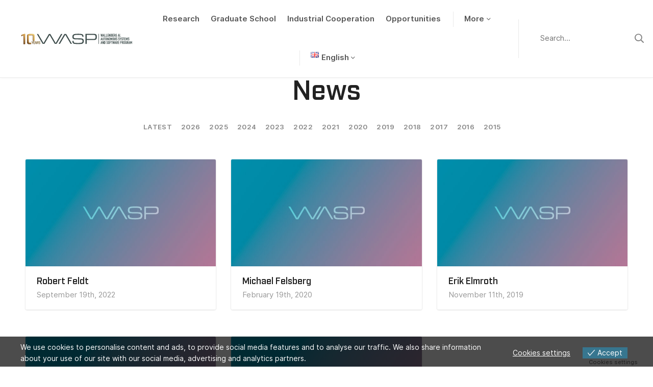

--- FILE ---
content_type: text/html; charset=UTF-8
request_url: https://wasp-sweden.org/person_category/international-management-group/
body_size: 9755
content:
<!DOCTYPE html>
<html>
  <head>
    <meta charset="utf-8">
    <meta name="viewport" content="width=device-width, initial-scale=1.0">
    <link rel="icon" href="https://wasp-sweden.org/wp-content/themes/wasp/assets/img/favicon.ico" />

    <script>
                window.language = "en";
            </script>
    <meta name='robots' content='index, follow, max-image-preview:large, max-snippet:-1, max-video-preview:-1' />
<link rel="alternate" href="https://wasp-sweden.org/person_category/international-management-group/" hreflang="en" />
<link rel="alternate" href="https://wasp-sweden.org/sv/person_category/international-management-group/" hreflang="sv" />

	<!-- This site is optimized with the Yoast SEO plugin v26.7 - https://yoast.com/wordpress/plugins/seo/ -->
	<title>International Management Group Archives | WASP</title>
	<link rel="canonical" href="https://wasp-sweden.org/person_category/international-management-group/" />
	<meta property="og:locale" content="en_GB" />
	<meta property="og:locale:alternate" content="sv_SE" />
	<meta property="og:type" content="article" />
	<meta property="og:title" content="International Management Group Archives | WASP" />
	<meta property="og:url" content="https://wasp-sweden.org/person_category/international-management-group/" />
	<meta property="og:site_name" content="WASP" />
	<meta name="twitter:card" content="summary_large_image" />
	<script type="application/ld+json" class="yoast-schema-graph">{"@context":"https://schema.org","@graph":[{"@type":"CollectionPage","@id":"https://wasp-sweden.org/person_category/international-management-group/","url":"https://wasp-sweden.org/person_category/international-management-group/","name":"International Management Group Archives | WASP","isPartOf":{"@id":"https://wasp-sweden.org/#website"},"breadcrumb":{"@id":"https://wasp-sweden.org/person_category/international-management-group/#breadcrumb"},"inLanguage":"en-GB"},{"@type":"BreadcrumbList","@id":"https://wasp-sweden.org/person_category/international-management-group/#breadcrumb","itemListElement":[{"@type":"ListItem","position":1,"name":"Home","item":"https://wasp-sweden.org/"},{"@type":"ListItem","position":2,"name":"International Management Group"}]},{"@type":"WebSite","@id":"https://wasp-sweden.org/#website","url":"https://wasp-sweden.org/","name":"WASP","description":"Wallenberg AI, Autonomous Systems and Software Program","potentialAction":[{"@type":"SearchAction","target":{"@type":"EntryPoint","urlTemplate":"https://wasp-sweden.org/?s={search_term_string}"},"query-input":{"@type":"PropertyValueSpecification","valueRequired":true,"valueName":"search_term_string"}}],"inLanguage":"en-GB"}]}</script>
	<!-- / Yoast SEO plugin. -->


<link rel="alternate" type="application/rss+xml" title="WASP &raquo; International Management Group Departments Feed" href="https://wasp-sweden.org/person_category/international-management-group/feed/" />
<style id='wp-img-auto-sizes-contain-inline-css' type='text/css'>
img:is([sizes=auto i],[sizes^="auto," i]){contain-intrinsic-size:3000px 1500px}
/*# sourceURL=wp-img-auto-sizes-contain-inline-css */
</style>
<link rel='stylesheet' id='formidable-css' href='https://wasp-sweden.org/wp-admin/admin-ajax.php?action=frmpro_css&#038;ver=1141040' type='text/css' media='all' />
<style id='wp-block-library-inline-css' type='text/css'>
:root{--wp-block-synced-color:#7a00df;--wp-block-synced-color--rgb:122,0,223;--wp-bound-block-color:var(--wp-block-synced-color);--wp-editor-canvas-background:#ddd;--wp-admin-theme-color:#007cba;--wp-admin-theme-color--rgb:0,124,186;--wp-admin-theme-color-darker-10:#006ba1;--wp-admin-theme-color-darker-10--rgb:0,107,160.5;--wp-admin-theme-color-darker-20:#005a87;--wp-admin-theme-color-darker-20--rgb:0,90,135;--wp-admin-border-width-focus:2px}@media (min-resolution:192dpi){:root{--wp-admin-border-width-focus:1.5px}}.wp-element-button{cursor:pointer}:root .has-very-light-gray-background-color{background-color:#eee}:root .has-very-dark-gray-background-color{background-color:#313131}:root .has-very-light-gray-color{color:#eee}:root .has-very-dark-gray-color{color:#313131}:root .has-vivid-green-cyan-to-vivid-cyan-blue-gradient-background{background:linear-gradient(135deg,#00d084,#0693e3)}:root .has-purple-crush-gradient-background{background:linear-gradient(135deg,#34e2e4,#4721fb 50%,#ab1dfe)}:root .has-hazy-dawn-gradient-background{background:linear-gradient(135deg,#faaca8,#dad0ec)}:root .has-subdued-olive-gradient-background{background:linear-gradient(135deg,#fafae1,#67a671)}:root .has-atomic-cream-gradient-background{background:linear-gradient(135deg,#fdd79a,#004a59)}:root .has-nightshade-gradient-background{background:linear-gradient(135deg,#330968,#31cdcf)}:root .has-midnight-gradient-background{background:linear-gradient(135deg,#020381,#2874fc)}:root{--wp--preset--font-size--normal:16px;--wp--preset--font-size--huge:42px}.has-regular-font-size{font-size:1em}.has-larger-font-size{font-size:2.625em}.has-normal-font-size{font-size:var(--wp--preset--font-size--normal)}.has-huge-font-size{font-size:var(--wp--preset--font-size--huge)}.has-text-align-center{text-align:center}.has-text-align-left{text-align:left}.has-text-align-right{text-align:right}.has-fit-text{white-space:nowrap!important}#end-resizable-editor-section{display:none}.aligncenter{clear:both}.items-justified-left{justify-content:flex-start}.items-justified-center{justify-content:center}.items-justified-right{justify-content:flex-end}.items-justified-space-between{justify-content:space-between}.screen-reader-text{border:0;clip-path:inset(50%);height:1px;margin:-1px;overflow:hidden;padding:0;position:absolute;width:1px;word-wrap:normal!important}.screen-reader-text:focus{background-color:#ddd;clip-path:none;color:#444;display:block;font-size:1em;height:auto;left:5px;line-height:normal;padding:15px 23px 14px;text-decoration:none;top:5px;width:auto;z-index:100000}html :where(.has-border-color){border-style:solid}html :where([style*=border-top-color]){border-top-style:solid}html :where([style*=border-right-color]){border-right-style:solid}html :where([style*=border-bottom-color]){border-bottom-style:solid}html :where([style*=border-left-color]){border-left-style:solid}html :where([style*=border-width]){border-style:solid}html :where([style*=border-top-width]){border-top-style:solid}html :where([style*=border-right-width]){border-right-style:solid}html :where([style*=border-bottom-width]){border-bottom-style:solid}html :where([style*=border-left-width]){border-left-style:solid}html :where(img[class*=wp-image-]){height:auto;max-width:100%}:where(figure){margin:0 0 1em}html :where(.is-position-sticky){--wp-admin--admin-bar--position-offset:var(--wp-admin--admin-bar--height,0px)}@media screen and (max-width:600px){html :where(.is-position-sticky){--wp-admin--admin-bar--position-offset:0px}}

/*# sourceURL=wp-block-library-inline-css */
</style><style id='global-styles-inline-css' type='text/css'>
:root{--wp--preset--aspect-ratio--square: 1;--wp--preset--aspect-ratio--4-3: 4/3;--wp--preset--aspect-ratio--3-4: 3/4;--wp--preset--aspect-ratio--3-2: 3/2;--wp--preset--aspect-ratio--2-3: 2/3;--wp--preset--aspect-ratio--16-9: 16/9;--wp--preset--aspect-ratio--9-16: 9/16;--wp--preset--color--black: #000000;--wp--preset--color--cyan-bluish-gray: #abb8c3;--wp--preset--color--white: #ffffff;--wp--preset--color--pale-pink: #f78da7;--wp--preset--color--vivid-red: #cf2e2e;--wp--preset--color--luminous-vivid-orange: #ff6900;--wp--preset--color--luminous-vivid-amber: #fcb900;--wp--preset--color--light-green-cyan: #7bdcb5;--wp--preset--color--vivid-green-cyan: #00d084;--wp--preset--color--pale-cyan-blue: #8ed1fc;--wp--preset--color--vivid-cyan-blue: #0693e3;--wp--preset--color--vivid-purple: #9b51e0;--wp--preset--gradient--vivid-cyan-blue-to-vivid-purple: linear-gradient(135deg,rgb(6,147,227) 0%,rgb(155,81,224) 100%);--wp--preset--gradient--light-green-cyan-to-vivid-green-cyan: linear-gradient(135deg,rgb(122,220,180) 0%,rgb(0,208,130) 100%);--wp--preset--gradient--luminous-vivid-amber-to-luminous-vivid-orange: linear-gradient(135deg,rgb(252,185,0) 0%,rgb(255,105,0) 100%);--wp--preset--gradient--luminous-vivid-orange-to-vivid-red: linear-gradient(135deg,rgb(255,105,0) 0%,rgb(207,46,46) 100%);--wp--preset--gradient--very-light-gray-to-cyan-bluish-gray: linear-gradient(135deg,rgb(238,238,238) 0%,rgb(169,184,195) 100%);--wp--preset--gradient--cool-to-warm-spectrum: linear-gradient(135deg,rgb(74,234,220) 0%,rgb(151,120,209) 20%,rgb(207,42,186) 40%,rgb(238,44,130) 60%,rgb(251,105,98) 80%,rgb(254,248,76) 100%);--wp--preset--gradient--blush-light-purple: linear-gradient(135deg,rgb(255,206,236) 0%,rgb(152,150,240) 100%);--wp--preset--gradient--blush-bordeaux: linear-gradient(135deg,rgb(254,205,165) 0%,rgb(254,45,45) 50%,rgb(107,0,62) 100%);--wp--preset--gradient--luminous-dusk: linear-gradient(135deg,rgb(255,203,112) 0%,rgb(199,81,192) 50%,rgb(65,88,208) 100%);--wp--preset--gradient--pale-ocean: linear-gradient(135deg,rgb(255,245,203) 0%,rgb(182,227,212) 50%,rgb(51,167,181) 100%);--wp--preset--gradient--electric-grass: linear-gradient(135deg,rgb(202,248,128) 0%,rgb(113,206,126) 100%);--wp--preset--gradient--midnight: linear-gradient(135deg,rgb(2,3,129) 0%,rgb(40,116,252) 100%);--wp--preset--font-size--small: 13px;--wp--preset--font-size--medium: 20px;--wp--preset--font-size--large: 36px;--wp--preset--font-size--x-large: 42px;--wp--preset--spacing--20: 0.44rem;--wp--preset--spacing--30: 0.67rem;--wp--preset--spacing--40: 1rem;--wp--preset--spacing--50: 1.5rem;--wp--preset--spacing--60: 2.25rem;--wp--preset--spacing--70: 3.38rem;--wp--preset--spacing--80: 5.06rem;--wp--preset--shadow--natural: 6px 6px 9px rgba(0, 0, 0, 0.2);--wp--preset--shadow--deep: 12px 12px 50px rgba(0, 0, 0, 0.4);--wp--preset--shadow--sharp: 6px 6px 0px rgba(0, 0, 0, 0.2);--wp--preset--shadow--outlined: 6px 6px 0px -3px rgb(255, 255, 255), 6px 6px rgb(0, 0, 0);--wp--preset--shadow--crisp: 6px 6px 0px rgb(0, 0, 0);}:where(.is-layout-flex){gap: 0.5em;}:where(.is-layout-grid){gap: 0.5em;}body .is-layout-flex{display: flex;}.is-layout-flex{flex-wrap: wrap;align-items: center;}.is-layout-flex > :is(*, div){margin: 0;}body .is-layout-grid{display: grid;}.is-layout-grid > :is(*, div){margin: 0;}:where(.wp-block-columns.is-layout-flex){gap: 2em;}:where(.wp-block-columns.is-layout-grid){gap: 2em;}:where(.wp-block-post-template.is-layout-flex){gap: 1.25em;}:where(.wp-block-post-template.is-layout-grid){gap: 1.25em;}.has-black-color{color: var(--wp--preset--color--black) !important;}.has-cyan-bluish-gray-color{color: var(--wp--preset--color--cyan-bluish-gray) !important;}.has-white-color{color: var(--wp--preset--color--white) !important;}.has-pale-pink-color{color: var(--wp--preset--color--pale-pink) !important;}.has-vivid-red-color{color: var(--wp--preset--color--vivid-red) !important;}.has-luminous-vivid-orange-color{color: var(--wp--preset--color--luminous-vivid-orange) !important;}.has-luminous-vivid-amber-color{color: var(--wp--preset--color--luminous-vivid-amber) !important;}.has-light-green-cyan-color{color: var(--wp--preset--color--light-green-cyan) !important;}.has-vivid-green-cyan-color{color: var(--wp--preset--color--vivid-green-cyan) !important;}.has-pale-cyan-blue-color{color: var(--wp--preset--color--pale-cyan-blue) !important;}.has-vivid-cyan-blue-color{color: var(--wp--preset--color--vivid-cyan-blue) !important;}.has-vivid-purple-color{color: var(--wp--preset--color--vivid-purple) !important;}.has-black-background-color{background-color: var(--wp--preset--color--black) !important;}.has-cyan-bluish-gray-background-color{background-color: var(--wp--preset--color--cyan-bluish-gray) !important;}.has-white-background-color{background-color: var(--wp--preset--color--white) !important;}.has-pale-pink-background-color{background-color: var(--wp--preset--color--pale-pink) !important;}.has-vivid-red-background-color{background-color: var(--wp--preset--color--vivid-red) !important;}.has-luminous-vivid-orange-background-color{background-color: var(--wp--preset--color--luminous-vivid-orange) !important;}.has-luminous-vivid-amber-background-color{background-color: var(--wp--preset--color--luminous-vivid-amber) !important;}.has-light-green-cyan-background-color{background-color: var(--wp--preset--color--light-green-cyan) !important;}.has-vivid-green-cyan-background-color{background-color: var(--wp--preset--color--vivid-green-cyan) !important;}.has-pale-cyan-blue-background-color{background-color: var(--wp--preset--color--pale-cyan-blue) !important;}.has-vivid-cyan-blue-background-color{background-color: var(--wp--preset--color--vivid-cyan-blue) !important;}.has-vivid-purple-background-color{background-color: var(--wp--preset--color--vivid-purple) !important;}.has-black-border-color{border-color: var(--wp--preset--color--black) !important;}.has-cyan-bluish-gray-border-color{border-color: var(--wp--preset--color--cyan-bluish-gray) !important;}.has-white-border-color{border-color: var(--wp--preset--color--white) !important;}.has-pale-pink-border-color{border-color: var(--wp--preset--color--pale-pink) !important;}.has-vivid-red-border-color{border-color: var(--wp--preset--color--vivid-red) !important;}.has-luminous-vivid-orange-border-color{border-color: var(--wp--preset--color--luminous-vivid-orange) !important;}.has-luminous-vivid-amber-border-color{border-color: var(--wp--preset--color--luminous-vivid-amber) !important;}.has-light-green-cyan-border-color{border-color: var(--wp--preset--color--light-green-cyan) !important;}.has-vivid-green-cyan-border-color{border-color: var(--wp--preset--color--vivid-green-cyan) !important;}.has-pale-cyan-blue-border-color{border-color: var(--wp--preset--color--pale-cyan-blue) !important;}.has-vivid-cyan-blue-border-color{border-color: var(--wp--preset--color--vivid-cyan-blue) !important;}.has-vivid-purple-border-color{border-color: var(--wp--preset--color--vivid-purple) !important;}.has-vivid-cyan-blue-to-vivid-purple-gradient-background{background: var(--wp--preset--gradient--vivid-cyan-blue-to-vivid-purple) !important;}.has-light-green-cyan-to-vivid-green-cyan-gradient-background{background: var(--wp--preset--gradient--light-green-cyan-to-vivid-green-cyan) !important;}.has-luminous-vivid-amber-to-luminous-vivid-orange-gradient-background{background: var(--wp--preset--gradient--luminous-vivid-amber-to-luminous-vivid-orange) !important;}.has-luminous-vivid-orange-to-vivid-red-gradient-background{background: var(--wp--preset--gradient--luminous-vivid-orange-to-vivid-red) !important;}.has-very-light-gray-to-cyan-bluish-gray-gradient-background{background: var(--wp--preset--gradient--very-light-gray-to-cyan-bluish-gray) !important;}.has-cool-to-warm-spectrum-gradient-background{background: var(--wp--preset--gradient--cool-to-warm-spectrum) !important;}.has-blush-light-purple-gradient-background{background: var(--wp--preset--gradient--blush-light-purple) !important;}.has-blush-bordeaux-gradient-background{background: var(--wp--preset--gradient--blush-bordeaux) !important;}.has-luminous-dusk-gradient-background{background: var(--wp--preset--gradient--luminous-dusk) !important;}.has-pale-ocean-gradient-background{background: var(--wp--preset--gradient--pale-ocean) !important;}.has-electric-grass-gradient-background{background: var(--wp--preset--gradient--electric-grass) !important;}.has-midnight-gradient-background{background: var(--wp--preset--gradient--midnight) !important;}.has-small-font-size{font-size: var(--wp--preset--font-size--small) !important;}.has-medium-font-size{font-size: var(--wp--preset--font-size--medium) !important;}.has-large-font-size{font-size: var(--wp--preset--font-size--large) !important;}.has-x-large-font-size{font-size: var(--wp--preset--font-size--x-large) !important;}
/*# sourceURL=global-styles-inline-css */
</style>

<style id='classic-theme-styles-inline-css' type='text/css'>
/*! This file is auto-generated */
.wp-block-button__link{color:#fff;background-color:#32373c;border-radius:9999px;box-shadow:none;text-decoration:none;padding:calc(.667em + 2px) calc(1.333em + 2px);font-size:1.125em}.wp-block-file__button{background:#32373c;color:#fff;text-decoration:none}
/*# sourceURL=/wp-includes/css/classic-themes.min.css */
</style>
<link rel='stylesheet' id='eu-cookies-bar-icons-css' href='https://wasp-sweden.org/wp-content/plugins/eu-cookies-bar/css/eu-cookies-bar-icons.min.css?ver=1.0.19' type='text/css' media='all' />
<link rel='stylesheet' id='eu-cookies-bar-style-css' href='https://wasp-sweden.org/wp-content/plugins/eu-cookies-bar/css/eu-cookies-bar.min.css?ver=1.0.19' type='text/css' media='all' />
<style id='eu-cookies-bar-style-inline-css' type='text/css'>
.eu-cookies-bar-cookies-bar-wrap{font-size:14px;color:#ffffff;background:rgba(0,0,0,0.7);}.eu-cookies-bar-cookies-bar-button-accept{color:#ffffff;background:#37768f;}.eu-cookies-bar-cookies-bar-settings-header{color:#ffffff;background:#37768f;}.eu-cookies-bar-cookies-bar-settings-save-button{color:#ffffff;background:#37768f;}.eu-cookies-bar-cookies-bar-settings-accept-button{color:#ffffff;background:#0ec50e;}.eu-cookies-bar-cookies-bar-settings-decline-button{color:#ffffff;background:#ff6666;}
/*# sourceURL=eu-cookies-bar-style-inline-css */
</style>
<link rel='stylesheet' id='style-css' href='https://wasp-sweden.org/wp-content/themes/wasp/css/main.min.css?ver=1759134861' type='text/css' media='all' />
<link rel='stylesheet' id='style_2022-css' href='https://wasp-sweden.org/wp-content/themes/wasp/css/updates_2022.css?ver=6.9' type='text/css' media='all' />
<script type="text/javascript" src="https://wasp-sweden.org/wp-includes/js/jquery/jquery.min.js?ver=3.7.1" id="jquery-core-js"></script>
<script type="text/javascript" src="https://wasp-sweden.org/wp-includes/js/jquery/jquery-migrate.min.js?ver=3.4.1" id="jquery-migrate-js"></script>
<script type="text/javascript" id="eu-cookies-bar-script-js-extra">
/* <![CDATA[ */
var eu_cookies_bar_params = {"cookies_bar_on_close":"none","cookies_bar_on_scroll":"none","cookies_bar_on_page_redirect":"none","block_until_accept":"","display_delay":"0","dismiss_timeout":"","strictly_necessary":["wordpress_test_cookie","woocommerce_cart_hash"],"strictly_necessary_family":["PHPSESSID","wordpress_sec_","wp-settings-","wordpress_logged_in_","wp_woocommerce_session_"],"expire_time":"1784243193","cookiepath":"/","user_cookies_settings_enable":"1"};
//# sourceURL=eu-cookies-bar-script-js-extra
/* ]]> */
</script>
<script type="text/javascript" src="https://wasp-sweden.org/wp-content/plugins/eu-cookies-bar/js/eu-cookies-bar.min.js?ver=1.0.19" id="eu-cookies-bar-script-js"></script>
<script type="text/javascript" src="https://wasp-sweden.org/wp-content/themes/wasp/js/jquery-3.4.1.min.js?ver=1.0.0" id="jquery-js-js"></script>
<script type="text/javascript" id="grid_pagination-js-extra">
/* <![CDATA[ */
var ajax_grid_pagination_object = {"ajax_url":"https://wasp-sweden.org/wp-admin/admin-ajax.php","grid_pagination_nonce":"385569cf1a"};
//# sourceURL=grid_pagination-js-extra
/* ]]> */
</script>
<script type="text/javascript" src="https://wasp-sweden.org/wp-content/themes/wasp/js/grid_pagination.js?ver=6.9" id="grid_pagination-js"></script>
<script>document.documentElement.className += " js";</script>
<!-- Matomo -->
<script>
  var _paq = window._paq = window._paq || [];
  /* tracker methods like "setCustomDimension" should be called before "trackPageView" */
  _paq.push(['trackPageView']);
  _paq.push(['enableLinkTracking']);
  (function() {
    var u="https://webstat.liu.se/matomo/";
    _paq.push(['setTrackerUrl', u+'matomo.php']);
    _paq.push(['setSiteId', '39']);
    var d=document, g=d.createElement('script'), s=d.getElementsByTagName('script')[0];
    g.async=true; g.src=u+'matomo.js'; s.parentNode.insertBefore(g,s);
  })();
</script>
<!-- End Matomo Code -->  </head>
  <body class="archive tax-person_category term-international-management-group term-39 wp-theme-wasp class-name" data-spy="scroll" data-target="#scrollspyNav" data-offset="0">

                  <header class="site-header">
          <div class="site-header__nav">
            <div class="container container-max p-0">
                <div class="row no-gutters align-items-center">
                    <div class="col-xl-4 col-aside">
                        <div class="site-branding">

                            <a href="https://wasp-sweden.org" class="logo">
                                <img src="https://wasp-sweden.org/wp-content/themes/wasp/assets/img/WASP_10Year_white_svg.svg" class="inverse"/>
                                <img src="https://wasp-sweden.org/wp-content/themes/wasp/assets/img/WASP_10Year_grey_svg.svg" class="default"/>
                            </a>
                            <ul class="nav">

                                

                                <li class="nav-item">
                                    <button class="nav-link menu-toggle"><span>Meny</span></button>
                                </li>
                            </ul>
                        </div>
                    </div>
                    <div class="col-xl">
                        <div class="site-navigation">

                            <div class="search-inline d-xl-none">
                                <form method="get" id="searchform" action="https://wasp-sweden.org/">
  <div class="search-input">
    <input name="s" id="s" class="search-form-input" type="text" placeholder="
    Search...    " value="" />
    <button type="submit"><span class="sr-only">Sök</span></button>
  </div>
</form>
                            </div>

                            <ul id="menu-main-menu" class="nav nav-main"><li id="menu-item-430" class="menu-item menu-item-type-post_type menu-item-object-page menu-item-430"><a href="https://wasp-sweden.org/research/">Research</a></li>
<li id="menu-item-429" class="menu-item menu-item-type-post_type menu-item-object-page menu-item-429"><a href="https://wasp-sweden.org/graduate-school/">Graduate School</a></li>
<li id="menu-item-656" class="menu-item menu-item-type-post_type menu-item-object-page menu-item-656"><a href="https://wasp-sweden.org/industrial-cooperation/">Industrial Cooperation</a></li>
<li id="menu-item-653" class="menu-item menu-item-type-post_type menu-item-object-page menu-item-653"><a href="https://wasp-sweden.org/opportunities/">Opportunities</a></li>
<li id="menu-item-7273" class="menu-item menu-item-type-custom menu-item-object-custom menu-item-has-children menu-item-7273"><a href="#">More</a>
<ul class="sub-menu">
	<li id="menu-item-427" class="menu-item menu-item-type-post_type menu-item-object-page menu-item-427"><a href="https://wasp-sweden.org/about-us/">About Us</a></li>
	<li id="menu-item-10684" class="menu-item menu-item-type-post_type menu-item-object-page menu-item-10684"><a href="https://wasp-sweden.org/about-us/reports/">Reports</a></li>
	<li id="menu-item-428" class="menu-item menu-item-type-post_type menu-item-object-page menu-item-428"><a href="https://wasp-sweden.org/events/">Events</a></li>
	<li id="menu-item-7682" class="menu-item menu-item-type-post_type menu-item-object-page current_page_parent menu-item-7682"><a href="https://wasp-sweden.org/news/">News</a></li>
	<li id="menu-item-11729" class="menu-item menu-item-type-post_type menu-item-object-page menu-item-11729"><a href="https://wasp-sweden.org/about-us/contact/">Contact</a></li>
</ul>
</li>
<li id="menu-item-12042" class="pll-parent-menu-item menu-item menu-item-type-custom menu-item-object-custom current-menu-parent menu-item-has-children menu-item-12042"><a href="#pll_switcher"><img src="[data-uri]" alt="" width="16" height="11" style="width: 16px; height: 11px;" /><span style="margin-left:0.3em;">English</span></a>
<ul class="sub-menu">
	<li id="menu-item-12042-en" class="lang-item lang-item-46 lang-item-en current-lang lang-item-first menu-item menu-item-type-custom menu-item-object-custom menu-item-12042-en"><a href="https://wasp-sweden.org/person_category/international-management-group/" hreflang="en-GB" lang="en-GB"><img src="[data-uri]" alt="" width="16" height="11" style="width: 16px; height: 11px;" /><span style="margin-left:0.3em;">English</span></a></li>
	<li id="menu-item-12042-sv" class="lang-item lang-item-49 lang-item-sv menu-item menu-item-type-custom menu-item-object-custom menu-item-12042-sv"><a href="https://wasp-sweden.org/sv/person_category/international-management-group/" hreflang="sv-SE" lang="sv-SE"><img src="[data-uri]" alt="" width="16" height="11" style="width: 16px; height: 11px;" /><span style="margin-left:0.3em;">Svenska</span></a></li>
</ul>
</li>
</ul>

                        </div>
                    </div>
                    <div class="col-xl col-aside d-none d-xl-block">


                        

                            <form method="get" id="searchform" action="https://wasp-sweden.org/">
  <div class="search-input">
    <input name="s" id="s" class="search-form-input" type="text" placeholder="
    Search...    " value="" />
    <button type="submit"><span class="sr-only">Sök</span></button>
  </div>
</form>

                        
                    </div>
                </div>
            </div>
          </div>
          <div class="site-header__search">
            <div class="container container-sm">
                <form method="get" id="searchform" action="https://wasp-sweden.org/">
  <div class="search-input">
    <input name="s" id="s" class="search-form-input" type="text" placeholder="
    Search...    " value="" />
    <button type="submit"><span class="sr-only">Sök</span></button>
  </div>
</form>
            </div>
          </div>
        </header>

    
<div class="site-content">

  <div class="page-header page-header-center">
    <div class="container">
      <h1>News</h1>
    </div>
  </div>

	<div class="container">

      <ul class="nav nav-pills justify-content-center">
        <li><a href="https://wasp-sweden.org/news/">
            Latest            </a></li>
                	<li><a href='https://wasp-sweden.org/2026/'>2026</a></li>
	<li><a href='https://wasp-sweden.org/2025/'>2025</a></li>
	<li><a href='https://wasp-sweden.org/2024/'>2024</a></li>
	<li><a href='https://wasp-sweden.org/2023/'>2023</a></li>
	<li><a href='https://wasp-sweden.org/2022/'>2022</a></li>
	<li><a href='https://wasp-sweden.org/2021/'>2021</a></li>
	<li><a href='https://wasp-sweden.org/2020/'>2020</a></li>
	<li><a href='https://wasp-sweden.org/2019/'>2019</a></li>
	<li><a href='https://wasp-sweden.org/2018/'>2018</a></li>
	<li><a href='https://wasp-sweden.org/2017/'>2017</a></li>
	<li><a href='https://wasp-sweden.org/2016/'>2016</a></li>
	<li><a href='https://wasp-sweden.org/2015/'>2015</a></li>
      </ul>

				<div class="page-content mt-5">
						                            <div class="row">
    						          						  <div class="col-md-4 mb-5">
        							  <a href="https://wasp-sweden.org/people/robert-feldt/" class="card">
        									<div class="card-image" style="background-image: url(https://wasp-sweden.org/wp-content/themes/wasp/assets/img/post_thumbnail.jpg)"></div>
        									<div class="card-content">
        										<h2 class="card-title">Robert Feldt</h2>
        									   <p class="card-note">September 19th, 2022</p>
        								   </div>
        							  </a>
        						  </div>
                                      						  <div class="col-md-4 mb-5">
        							  <a href="https://wasp-sweden.org/people/michael-felsberg/" class="card">
        									<div class="card-image" style="background-image: url(https://wasp-sweden.org/wp-content/themes/wasp/assets/img/post_thumbnail.jpg)"></div>
        									<div class="card-content">
        										<h2 class="card-title">Michael Felsberg</h2>
        									   <p class="card-note">February 19th, 2020</p>
        								   </div>
        							  </a>
        						  </div>
                                      						  <div class="col-md-4 mb-5">
        							  <a href="https://wasp-sweden.org/people/erik-elmroth/" class="card">
        									<div class="card-image" style="background-image: url(https://wasp-sweden.org/wp-content/themes/wasp/assets/img/post_thumbnail.jpg)"></div>
        									<div class="card-content">
        										<h2 class="card-title">Erik Elmroth</h2>
        									   <p class="card-note">November 11th, 2019</p>
        								   </div>
        							  </a>
        						  </div>
                                      						  <div class="col-md-4 mb-5">
        							  <a href="https://wasp-sweden.org/people/bo-wahlberg/" class="card">
        									<div class="card-image" style="background-image: url(https://wasp-sweden.org/wp-content/themes/wasp/assets/img/post_thumbnail.jpg)"></div>
        									<div class="card-content">
        										<h2 class="card-title">Bo Wahlberg</h2>
        									   <p class="card-note">November 11th, 2019</p>
        								   </div>
        							  </a>
        						  </div>
                                      						  <div class="col-md-4 mb-5">
        							  <a href="https://wasp-sweden.org/people/karl-erik-arzen/" class="card">
        									<div class="card-image" style="background-image: url(https://wasp-sweden.org/wp-content/themes/wasp/assets/img/post_thumbnail.jpg)"></div>
        									<div class="card-content">
        										<h2 class="card-title">Karl-Erik Årzén</h2>
        									   <p class="card-note">November 11th, 2019</p>
        								   </div>
        							  </a>
        						  </div>
                                                        </div>
										</div>

        


  </div>
</div>

    <div class="site-footer">
        <div class="site-footer-content">
			                <div class="site-footer-content-top">
                    <div class="container">
                        <div class="row row-md">
                            <div class="col-lg-6">

                                <h3>
                                    Subscribe to our newsletter                                </h3>
                        
                                <p class="text">
                                    The WASP newsletter gathers news, recent activities and upcoming events within the program.    
                                </p>

                            </div>
                            <div class="col-lg-6">
                                <a class="newsletter_external_link" href="https://form.apsis.one/y6z2TU7d1PFAowJ" target="_blank">
                                    SIGN UP 
                                </a>
                                <div class="form">
									
                                    <!-- <style>.i-cannot-be-spotted {
                                            opacity: 0;
                                            position: absolute;
                                            top: 0;
                                            left: 0;
                                            height: 0;
                                            width: 0;
                                            z-index: -1;
                                        }</style> -->

                                    <!-- <form name="SubscriberForm" action="https://form.apsis.one/y6z2TU7d1PFAowJ" method="post"> -->


                                    <!-- <form name="SubscriberForm" action="https://www.anpdm.com/public/process-subscription-form.aspx?formId=4145504674434B5F457940" method="post">
                                        <div class="frm_form_fields ">
                                            <fieldset>
                                                <legend class="frm_screen_reader">Newsletter</legend>

                                                <input type="text" autocomplete="chrome-off" name="namekjsd" class="i-cannot-be-spotted"/>


                                                <div class="frm_fields_container">
                                                    <div class="frm_form_field form-field  frm_required_field frm_top_container">
                                                        <label for="pf_Email" class="frm_primary_label">Email
                                                            <span class="frm_required"></span>
                                                        </label>
                                                        <input type="text" id="pf_Email" name="pf_Email" value="" placeholder="Enter your emailadress..." aria-invalid="false">
                                                    </div>
                                                    <div class="frm_submit">
                                                        <input class="frm_button_submit frm_final_submit" type="submit" name="Submit" value="Sign up" formnovalidate="formnovalidate">
                                                        <input type="hidden" name="pf_FormType" value="OptInForm">
                                                        <input type="hidden" name="pf_DeliveryFormat" value="HTML">
                                                        <input type="hidden" name="pf_OptInMethod" value="DoubleOptInMethod">
                                                        <input type="hidden" name="pf_CounterDemogrFields" value="0">
                                                        <input type="hidden" name="pf_CounterMailinglists" value="1">
                                                        <input type="hidden" name="pf_AccountId" value="25353">
                                                        <input type="hidden" name="pf_ListById" value="1">
                                                        <input type="hidden" name="pf_Version" value="2">
                                                        <input type="hidden" name="pf_MailinglistName1" value="4521940">
                                                    </div>
                                                </div>
                                            </fieldset>
                                        </div>
                                    </form> -->

                                </div>
                            </div>

                        </div>


                    </div>
                </div>
			            <div class="site-footer-content-bottom">
                <div class="container">


                    <div class="row align-items-center text-center">
                        <div class="col-md text-md-left">
                            <a href="https://wasp-sweden.org" class="logo">
                                <img src="https://wasp-sweden.org/wp-content/themes/wasp/assets/img/logo_inverse.png"/>
                            </a>
                        </div>

						
                            <div class="col-md-6 mt-4 mt-md-0">
                                <ul class="nav nav-social justify-content-center justify-content-md-end">
                                    <li class="nav-item">
                                        <a href="mailto:info@wasp-sweden.org" target="_blank" class="nav-link"><i class="fas fa-envelope"></i></a>
                                    </li>

									
                                        <li class="nav-item">
                                            <a href="https://www.youtube.com/@waspresearchprogram1081" target="_blank" class="nav-link"><i class="fab fa-youtube"></i></a>
                                        </li>
									
                                        <li class="nav-item">
                                            <a href="https://www.linkedin.com/company/wasp-wallenberg-ai-autonomous-systems-and-software-program/" target="_blank" class="nav-link"><i class="fab fa-linkedin-in"></i></a>
                                        </li>
									
                                </ul>
                            </div>

						                    </div>
                </div>
            </div>
        </div>
		            <div class="site-footer-bg" style="background-image: url(https://wasp-sweden.org/wp-content/uploads/2019/05/photo-1496715976403-7e36dc43f17b-1200x800.jpeg);"></div>
		    </div>

<script type="speculationrules">
{"prefetch":[{"source":"document","where":{"and":[{"href_matches":"/*"},{"not":{"href_matches":["/wp-*.php","/wp-admin/*","/wp-content/uploads/*","/wp-content/*","/wp-content/plugins/*","/wp-content/themes/wasp/*","/*\\?(.+)"]}},{"not":{"selector_matches":"a[rel~=\"nofollow\"]"}},{"not":{"selector_matches":".no-prefetch, .no-prefetch a"}}]},"eagerness":"conservative"}]}
</script>
            <div class="eu-cookies-bar-cookies-bar-wrap eu-cookies-bar-cookies-bar-position-bottom">
                <div class="eu-cookies-bar-cookies-bar">
                    <div class="eu-cookies-bar-cookies-bar-message">
                        <div>
							We use cookies to personalise content and ads, to provide social media features and to analyse our traffic. We also share information about your use of our site with our social media, advertising and analytics partners.							                                <a class="eu-cookies-bar-policy-button" target="_blank"
                                   href="https://wasp-sweden.org/?page_id=3">View more</a>
								                        </div>
                    </div>
                    <div class="eu-cookies-bar-cookies-bar-button-container">

                        <div class="eu-cookies-bar-cookies-bar-button-wrap">
							                                <div class="eu-cookies-bar-cookies-bar-button eu-cookies-bar-cookies-bar-button-settings">
                                    <span>Cookies settings</span>
                                </div>
								                                <div class="eu-cookies-bar-cookies-bar-button eu-cookies-bar-cookies-bar-button-accept">
                                    <span class="eu-cookies-bar-tick">Accept</span>
                                </div>
								                        </div>

                    </div>
                </div>
            </div>
			            <div class="eu-cookies-bar-cookies-bar-settings-wrap">
                <div class="eu-cookies-bar-cookies-bar-settings-wrap-container">
                    <div class="eu-cookies-bar-cookies-bar-settings-overlay">
                    </div>
                    <div class="eu-cookies-bar-cookies-bar-settings">
						                        <div class="eu-cookies-bar-cookies-bar-settings-header">
                            <span class="eu-cookies-bar-cookies-bar-settings-header-text">Privacy &amp; Cookie policy</span>
                            <span class="eu-cookies-bar-close eu-cookies-bar-cookies-bar-settings-close"></span>
                        </div>
                        <div class="eu-cookies-bar-cookies-bar-settings-nav">
                            <div class="eu-cookies-bar-cookies-bar-settings-privacy eu-cookies-bar-cookies-bar-settings-nav-active">
								Privacy &amp; Cookies policy                            </div>
                            <div class="eu-cookies-bar-cookies-bar-settings-cookie-list">Cookies list</div>
                        </div>
                        <div class="eu-cookies-bar-cookies-bar-settings-content">
                            <table class="eu-cookies-bar-cookies-bar-settings-content-child eu-cookies-bar-cookies-bar-settings-content-child-inactive">
                                <tbody>
                                <tr>
                                    <th>Cookie name</th>
                                    <th>Active</th>
                                </tr>
								                                </tbody>
                            </table>
                            <div class="eu-cookies-bar-cookies-bar-settings-policy eu-cookies-bar-cookies-bar-settings-content-child">
								The WASP website wasp-sweden.org uses cookies. Cookies are small text files that are stored on a visitor’s computer and can be used to follow the visitor’s actions on the website.
There are two types of cookie:
<ul>
 	<li>permanent cookies, which remain on a visitor’s computer for a certain, pre-determined duration,</li>
 	<li>session cookies, which are stored temporarily in the computer memory during the period under which a visitor views the website. Session cookies disappear when the visitor closes the web browser.</li>
</ul>
Permanent cookies are used to store any personal settings that are used. If you do not want cookies to be used, you can switch them off in the security settings of the web browser. It is also possible to set the security of the web browser such that the computer asks you each time a website wants to store a cookie on your computer. The web browser can also delete previously stored cookies: the help function for the web browser contains more information about this.

The Swedish Post and Telecom Authority is the supervisory authority in this field. It provides further information about cookies on its website, <a href="http://www.pts.se" target="_blank" rel="noopener">www.pts.se</a>.                            </div>
                        </div>
                                                <div class="eu-cookies-bar-popup-setting-button eu-cookies-bar-popup-align-end">
                                                                                    <div class="eu-cookies-bar-popup-setting-acc-button-wrap">
			                                                    <span class="eu-cookies-bar-cookies-bar-settings-save-button">Save settings</span>
			                    			                                                </div>
                                                    </div>
						                    </div>
                </div>
            </div>
			                <div class="eu-cookies-bar-cookies-settings-call-container eu-cookies-bar-cookies-settings-call-position-right">
                    <div class="eu-cookies-bar-cookies-settings-call-button eu-cookies-bar-cookies-bar-button-settings">
                        <span>Cookies settings</span>
                    </div>
                </div>
				<script type="text/javascript" src="https://wasp-sweden.org/wp-content/themes/wasp/js/slick.min.js?ver=1.0.0" id="slick-js"></script>
<script type="text/javascript" src="https://wasp-sweden.org/wp-content/themes/wasp/js/popper.min.js?ver=1.0.0" id="popper-js"></script>
<script type="text/javascript" src="https://wasp-sweden.org/wp-content/themes/wasp/js/bootstrap.min.js?ver=1.0.0" id="bootstrap-js"></script>
<script type="text/javascript" src="https://wasp-sweden.org/wp-content/themes/wasp/js/main.js?ver=1.0.6" id="scripts-js"></script>
<script type="text/javascript" src="https://wasp-sweden.org/wp-content/themes/wasp/js/cookiebar_translate.js?ver=1.0.0" id="cookiebar_translate-js"></script>
</body>
</html>


--- FILE ---
content_type: application/javascript
request_url: https://wasp-sweden.org/wp-content/themes/wasp/js/grid_pagination.js?ver=6.9
body_size: 1614
content:
// ------------------------------------------
// AJAX - Send Cart Mail
// ------------------------------------------

jQuery(document).ready(function($){

	// ------------------------------------------
	// Paginate Function
	// ------------------------------------------
	window.offset = 0;
	window.return_num = 8;
	window.grid_filter_element = '';


	function paginate(offset){

		let tags_array = [];

		$('.grid_select_container .grid_select_tags').each(function(e){
			if ($(this).val() !== null) {
				tags_array.push($(this).val() );
			}
		});

		var data = {
			tags: tags_array,
			offset: offset,
			action: 'grid_pagination_callback',
			security_nonce: ajax_grid_pagination_object.grid_pagination_nonce
		}

		// console.log(data);

		$.ajax({
			url: ajax_grid_pagination_object.ajax_url,
			data: data,
			success: function(response){
				console.log(response);
				
				// create post grid
				create_grid(response['persons']);
				
				// create nav
				let html_pagination = create_nav(response['total_posts'], window.return_num, response['offset']);
				
				$('#people_grid_pagination').empty();
				$('#people_grid_pagination').append(html_pagination);


			}, error: function(data){
				console.log("ajax error = " + data);
				console.log(data);
			}
		}); // end ajax

	} // end paginate()

	// nav numbers
	$(document).on('click', '.pag_item', function(){
		const offset = $(this).attr('data-offset');
		paginate(offset);
	});
	
	// nav buttons
	$(document).on('click', '#goto_start', function(){
		const offset = 0;
		paginate(offset);
	});

	$(document).on('click', '#goto_prev, #goto_next, #goto_end', function(){
		const offset = $(this).attr('data-offset');
		paginate(offset);
	});

	// init
	paginate(0);

	// ------------------------
	// CREATE ÅAGINATION NAV
	// ------------------------

	function create_nav(total_post, return_posts, offset){

		let html_pagination = '';

		// loop pages
		for ($b = 0; $b < (total_post / return_posts); $b++) {

			$('.pag_item').removeClass('activeNav');

			// offset 0
			if($b > offset - 3 && $b < offset + 3 ){
				html_pagination += '<div class="pag_item';

				if ($b == offset) {
					html_pagination += ' activeNav';
				}

				html_pagination += '" data-offset="' + $b + '">';
				html_pagination += ($b + 1);
				html_pagination += '</div>';
			}
		}

		if(offset > 0){
			$('#goto_prev').attr('data-offset', (offset - 1) )
		}else{
			$('#goto_prev').attr('data-offset', 0 )
		}

		if(offset < Math.floor(total_post / return_posts)){
			$('#goto_next').attr('data-offset', (offset + 1) )
			$('#goto_end').attr('data-offset', Math.floor(total_post / return_posts) )
		}

		if(offset == Math.floor(total_post / return_posts)){
			$('#goto_next').attr('data-offset', offset )
			$('#goto_end').attr('data-offset', Math.floor(total_post / return_posts) )
		}

		return html_pagination;

	} // end nav

	function create_grid(posts){
		let products_html = '';

		for (var i = 0; i < posts.length; i++) {

			products_html += '';
			
			products_html += '<a class="grid_item" href="' + posts[i][1] + '">';
			products_html += '<div class="grid_item_inner">';
			
			products_html += '<div class="col_img">';
			if (posts[i][3] != '') {
				products_html += '<div class="border"><div class="border_inner"><img class="grid_item_img" src="' + posts[i][3] + '" alt="Image of ' + posts[i][0] + '" /></div></div>';
			}
			products_html += '</div>';

			products_html += '<div class="col_info">';

			// tags
			products_html += '<div class="tags">';
			for ($d = 0; $d < posts[i][2].length; $d++) {
				if($d < 3){
					products_html += '<span class="cat">' + posts[i][2][$d] + '</span>';
				}else{
					products_html += '<span class="last_cat">...</span>';
				}
			}
			products_html += '<span class="cat">&nbsp;&nbsp;&nbsp;</span></div>';
			
			products_html += '<div class="name">' + posts[i][0] + '</div>';
			products_html += '<div class="title">' + posts[i][4] + '</div>';

			products_html += '</div>'; // info





			
			products_html += '</div>'; // inner
			products_html += '</a>';



			products_html += '';
			
		}

		$('#people_grid').empty();
		$('#people_grid').append(products_html);
	
	} // end grid

	// ------------------------
	// FILTER DROPDOWN
	// ------------------------

	// filter buttons ADD
	$(document).on('click','.grid_select_button_add', function (e){
		$(this).parent().parent().find('.grid_select_tags').css('display', 'block');
		$(this).parent().find('.grid_select_button_remove').css('display', 'block');
		$(this).css('display', 'none');
	});

	// filter buttons REMOVE
	$(document).on('click','.grid_select_button_remove', function (e){

		if($(".grid_filter_container").find('.grid_select_tags').length > 1){
			$(this).parent().parent().remove();
		}

		sortTags();

	});

	// change select
	$(document).on('change','.grid_select_tags', function (e){
		sortTags();
	})

	function sortTags(){

		// check if last select is selected 
		// otherwise create a new "empty" filter
		if($('.grid_filter_container .grid_select_container:last-child .grid_select_tags').val() != null){
			$('.grid_filter_container').append(window.grid_filter_element);
		}

		paginate(0);

	} // end function

	// get element as variable
	// to use as new
	window.grid_filter_element = $('.grid_filter_container .grid_select_container').prop('outerHTML');
	
}); // end ready
